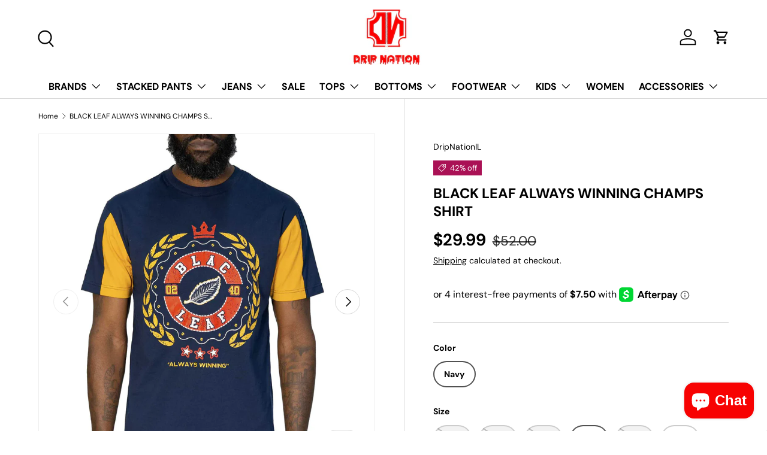

--- FILE ---
content_type: text/css
request_url: https://www.dripnationil.com/cdn/shop/t/12/assets/swatches.css?v=106170635899824595421726688490
body_size: -568
content:
@charset "UTF-8";

[data-swatch="pink"] { --swatch-color:#CC89A2}[data-swatch="cream"] { --swatch-color:#EDEFF3}



--- FILE ---
content_type: text/plain; charset=utf-8
request_url: https://d-ipv6.mmapiws.com/ant_squire
body_size: 154
content:
dripnationil.com;019c0156-b226-74ce-a6d5-d05610bedcea:0d28d9a6e75ca326de99dd5ebe12de6565535941

--- FILE ---
content_type: text/javascript
request_url: https://www.dripnationil.com/cdn/shop/t/12/assets/video.js?v=61948905393951104701726688473
body_size: 442
content:
if(!customElements.get("video-component")){class Video extends HTMLElement{constructor(){super(),this.autoplay=this.dataset.autoplay==="true",this.background=this.dataset.background==="true",this.naturalWidth=this.dataset.naturalWidth==="true"}connectedCallback(){this.init()}init(){const url=this.dataset.videoUrl;url?url.includes("youtu.be")||url.includes("youtube.com")?(url.includes("v=")?this.videoId=url.split("v=").pop().split("&")[0]:this.videoId=url.split("?")[0].split("/").pop(),this.type="youtube",this.initYouTube()):url.includes("vimeo.com")&&(this.videoId=url.split("?")[0].split("/").pop(),this.type="vimeo",this.initVimeo()):(this.type="tag",this.initVideoTag()),this.background&&this.closest(".video-section").addEventListener("click",this.play.bind(this))}loadScript(src){if(document.querySelector(`script[src="${src}"]`))return;const s=document.createElement("script");s.src=src,s.onerror=err=>console.warn(`Unable to load script ${src}`,err),this.type==="vimeo"?s.onload=()=>document.dispatchEvent(new CustomEvent("on:vimeo-api:loaded")):this.type==="youtube"&&(window.onYouTubeIframeAPIReady=()=>document.dispatchEvent(new CustomEvent("on:youtube-api:loaded"))),document.body.appendChild(s)}initYouTube(){const initYTPlayer=()=>{YT.ready(()=>{this.player=new YT.Player(this.querySelector("div"),{videoId:this.videoId,width:"1280",height:"720",playerVars:{controls:this.background?0:1,disablekb:this.background?1:0,iv_load_policy:3,modestbranding:1,playsinline:1,rel:0},events:{onReady:this.handleYTReady.bind(this),onStateChange:this.handleYTStateChange.bind(this)}})})};window.YT?initYTPlayer():(document.addEventListener("on:youtube-api:loaded",initYTPlayer.bind(this)),this.loadScript("//www.youtube.com/iframe_api"))}initVimeo(){const initVimeoPlayer=async()=>{this.player=new Vimeo.Player(this,{id:this.videoId,width:"1280",height:"720",autoplay:this.autoplay,background:this.background,keyboard:!this.background,muted:this.autoplay}),await this.player.ready(),this.setupIframe("js-vimeo"),this.player.on("pause",()=>{this.inViewport&&(this.pausedByUser=!0)}),this.player.on("play",()=>{this.closest(".video-section").classList.add("video-section--played")}),this.play()};window.Vimeo?initVimeoPlayer():(document.addEventListener("on:vimeo-api:loaded",initVimeoPlayer.bind(this)),this.loadScript("//player.vimeo.com/api/player.js"))}initVideoTag(){if(this.player=this.querySelector("video"),this.player.addEventListener("pause",()=>{this.inViewport&&(this.pausedByUser=!0)}),this.player.currentTime>0&&!this.player.paused&&!this.player.ended&&this.player.readyState>2)this.closest(".video-section").classList.add("video-section--played");else{this.player.addEventListener("play",()=>{this.closest(".video-section").classList.add("video-section--played")}),this.addObserver(this.player);const deferredMedia=this.closest("deferred-media");(!deferredMedia||deferredMedia.loadTrigger!=="click")&&(this.player.muted=!0),this.play()}}handleYTReady(){this.setupIframe("js-youtube"),this.autoplay&&this.player.mute(),this.play()}handleYTStateChange(e){e.data===YT.PlayerState.PAUSED?this.inViewport&&(this.pausedByUser=!0):e.data===YT.PlayerState.ENDED?this.background&&this.player.playVideo():e.data===YT.PlayerState.PLAYING&&this.closest(".video-section").classList.add("video-section--played")}setupIframe(jsClass){this.autoplay&&!this.naturalWidth&&(this.style.width=`${this.clientHeight*1.7778}px`,window.addEventListener("resize",window.debounce(()=>{this.style.width=`${this.clientHeight*1.7778}px`},200))),this.iframe=this.querySelector("iframe"),this.iframe.title=this.dataset.description,this.iframe.classList.add(jsClass),this.addObserver(this.iframe)}play(){!this.player||this.pausedByUser||(this.type==="youtube"?this.player.playVideo():this.player.play())}pause(){this.player&&(this.type==="youtube"?this.player.getPlayerState()!==2&&(this.player.pauseVideo(),this.pausedByUser=!1):this.type==="vimeo"?this.player.getPaused().then(paused=>{paused||(this.player.pause(),this.pausedByUser=!1)}):this.player.paused||(this.player.pause(),this.pausedByUser=!1))}addObserver(el){if(!("IntersectionObserver"in window))return;new IntersectionObserver(entries=>{entries.forEach(entry=>{entry.isIntersecting?(this.inViewport=!0,this.play()):(this.inViewport=!1,this.pause())},{rootMargin:"0px 0px 200px 0px"})}).observe(el)}}customElements.define("video-component",Video)}
//# sourceMappingURL=/cdn/shop/t/12/assets/video.js.map?v=61948905393951104701726688473


--- FILE ---
content_type: application/x-javascript; charset=utf-8
request_url: https://bundler.nice-team.net/app/shop/status/dripnationil.myshopify.com.js?1769548983
body_size: -361
content:
var bundler_settings_updated='1700161298';